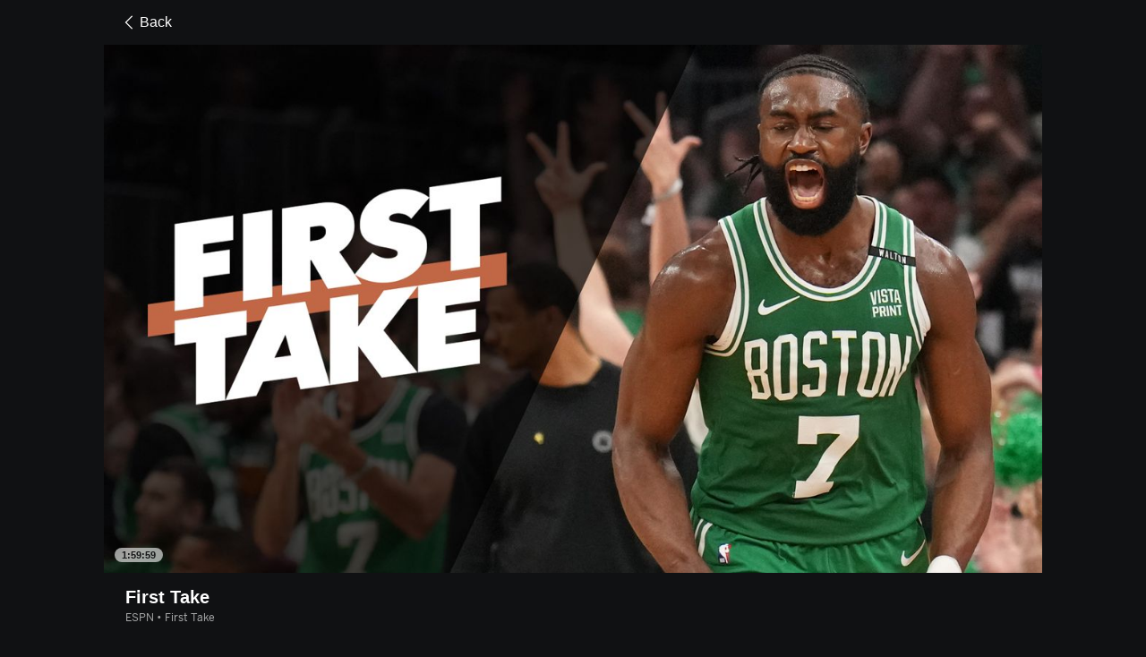

--- FILE ---
content_type: text/html; charset=utf-8
request_url: https://www.google.com/recaptcha/enterprise/anchor?ar=1&k=6LciB_gZAAAAAA_mwJ4G0XZ0BXWvLTt67V7YizXx&co=aHR0cHM6Ly9jZG4ucmVnaXN0ZXJkaXNuZXkuZ28uY29tOjQ0Mw..&hl=en&v=PoyoqOPhxBO7pBk68S4YbpHZ&size=invisible&anchor-ms=20000&execute-ms=30000&cb=pxjxru1m0e4n
body_size: 48810
content:
<!DOCTYPE HTML><html dir="ltr" lang="en"><head><meta http-equiv="Content-Type" content="text/html; charset=UTF-8">
<meta http-equiv="X-UA-Compatible" content="IE=edge">
<title>reCAPTCHA</title>
<style type="text/css">
/* cyrillic-ext */
@font-face {
  font-family: 'Roboto';
  font-style: normal;
  font-weight: 400;
  font-stretch: 100%;
  src: url(//fonts.gstatic.com/s/roboto/v48/KFO7CnqEu92Fr1ME7kSn66aGLdTylUAMa3GUBHMdazTgWw.woff2) format('woff2');
  unicode-range: U+0460-052F, U+1C80-1C8A, U+20B4, U+2DE0-2DFF, U+A640-A69F, U+FE2E-FE2F;
}
/* cyrillic */
@font-face {
  font-family: 'Roboto';
  font-style: normal;
  font-weight: 400;
  font-stretch: 100%;
  src: url(//fonts.gstatic.com/s/roboto/v48/KFO7CnqEu92Fr1ME7kSn66aGLdTylUAMa3iUBHMdazTgWw.woff2) format('woff2');
  unicode-range: U+0301, U+0400-045F, U+0490-0491, U+04B0-04B1, U+2116;
}
/* greek-ext */
@font-face {
  font-family: 'Roboto';
  font-style: normal;
  font-weight: 400;
  font-stretch: 100%;
  src: url(//fonts.gstatic.com/s/roboto/v48/KFO7CnqEu92Fr1ME7kSn66aGLdTylUAMa3CUBHMdazTgWw.woff2) format('woff2');
  unicode-range: U+1F00-1FFF;
}
/* greek */
@font-face {
  font-family: 'Roboto';
  font-style: normal;
  font-weight: 400;
  font-stretch: 100%;
  src: url(//fonts.gstatic.com/s/roboto/v48/KFO7CnqEu92Fr1ME7kSn66aGLdTylUAMa3-UBHMdazTgWw.woff2) format('woff2');
  unicode-range: U+0370-0377, U+037A-037F, U+0384-038A, U+038C, U+038E-03A1, U+03A3-03FF;
}
/* math */
@font-face {
  font-family: 'Roboto';
  font-style: normal;
  font-weight: 400;
  font-stretch: 100%;
  src: url(//fonts.gstatic.com/s/roboto/v48/KFO7CnqEu92Fr1ME7kSn66aGLdTylUAMawCUBHMdazTgWw.woff2) format('woff2');
  unicode-range: U+0302-0303, U+0305, U+0307-0308, U+0310, U+0312, U+0315, U+031A, U+0326-0327, U+032C, U+032F-0330, U+0332-0333, U+0338, U+033A, U+0346, U+034D, U+0391-03A1, U+03A3-03A9, U+03B1-03C9, U+03D1, U+03D5-03D6, U+03F0-03F1, U+03F4-03F5, U+2016-2017, U+2034-2038, U+203C, U+2040, U+2043, U+2047, U+2050, U+2057, U+205F, U+2070-2071, U+2074-208E, U+2090-209C, U+20D0-20DC, U+20E1, U+20E5-20EF, U+2100-2112, U+2114-2115, U+2117-2121, U+2123-214F, U+2190, U+2192, U+2194-21AE, U+21B0-21E5, U+21F1-21F2, U+21F4-2211, U+2213-2214, U+2216-22FF, U+2308-230B, U+2310, U+2319, U+231C-2321, U+2336-237A, U+237C, U+2395, U+239B-23B7, U+23D0, U+23DC-23E1, U+2474-2475, U+25AF, U+25B3, U+25B7, U+25BD, U+25C1, U+25CA, U+25CC, U+25FB, U+266D-266F, U+27C0-27FF, U+2900-2AFF, U+2B0E-2B11, U+2B30-2B4C, U+2BFE, U+3030, U+FF5B, U+FF5D, U+1D400-1D7FF, U+1EE00-1EEFF;
}
/* symbols */
@font-face {
  font-family: 'Roboto';
  font-style: normal;
  font-weight: 400;
  font-stretch: 100%;
  src: url(//fonts.gstatic.com/s/roboto/v48/KFO7CnqEu92Fr1ME7kSn66aGLdTylUAMaxKUBHMdazTgWw.woff2) format('woff2');
  unicode-range: U+0001-000C, U+000E-001F, U+007F-009F, U+20DD-20E0, U+20E2-20E4, U+2150-218F, U+2190, U+2192, U+2194-2199, U+21AF, U+21E6-21F0, U+21F3, U+2218-2219, U+2299, U+22C4-22C6, U+2300-243F, U+2440-244A, U+2460-24FF, U+25A0-27BF, U+2800-28FF, U+2921-2922, U+2981, U+29BF, U+29EB, U+2B00-2BFF, U+4DC0-4DFF, U+FFF9-FFFB, U+10140-1018E, U+10190-1019C, U+101A0, U+101D0-101FD, U+102E0-102FB, U+10E60-10E7E, U+1D2C0-1D2D3, U+1D2E0-1D37F, U+1F000-1F0FF, U+1F100-1F1AD, U+1F1E6-1F1FF, U+1F30D-1F30F, U+1F315, U+1F31C, U+1F31E, U+1F320-1F32C, U+1F336, U+1F378, U+1F37D, U+1F382, U+1F393-1F39F, U+1F3A7-1F3A8, U+1F3AC-1F3AF, U+1F3C2, U+1F3C4-1F3C6, U+1F3CA-1F3CE, U+1F3D4-1F3E0, U+1F3ED, U+1F3F1-1F3F3, U+1F3F5-1F3F7, U+1F408, U+1F415, U+1F41F, U+1F426, U+1F43F, U+1F441-1F442, U+1F444, U+1F446-1F449, U+1F44C-1F44E, U+1F453, U+1F46A, U+1F47D, U+1F4A3, U+1F4B0, U+1F4B3, U+1F4B9, U+1F4BB, U+1F4BF, U+1F4C8-1F4CB, U+1F4D6, U+1F4DA, U+1F4DF, U+1F4E3-1F4E6, U+1F4EA-1F4ED, U+1F4F7, U+1F4F9-1F4FB, U+1F4FD-1F4FE, U+1F503, U+1F507-1F50B, U+1F50D, U+1F512-1F513, U+1F53E-1F54A, U+1F54F-1F5FA, U+1F610, U+1F650-1F67F, U+1F687, U+1F68D, U+1F691, U+1F694, U+1F698, U+1F6AD, U+1F6B2, U+1F6B9-1F6BA, U+1F6BC, U+1F6C6-1F6CF, U+1F6D3-1F6D7, U+1F6E0-1F6EA, U+1F6F0-1F6F3, U+1F6F7-1F6FC, U+1F700-1F7FF, U+1F800-1F80B, U+1F810-1F847, U+1F850-1F859, U+1F860-1F887, U+1F890-1F8AD, U+1F8B0-1F8BB, U+1F8C0-1F8C1, U+1F900-1F90B, U+1F93B, U+1F946, U+1F984, U+1F996, U+1F9E9, U+1FA00-1FA6F, U+1FA70-1FA7C, U+1FA80-1FA89, U+1FA8F-1FAC6, U+1FACE-1FADC, U+1FADF-1FAE9, U+1FAF0-1FAF8, U+1FB00-1FBFF;
}
/* vietnamese */
@font-face {
  font-family: 'Roboto';
  font-style: normal;
  font-weight: 400;
  font-stretch: 100%;
  src: url(//fonts.gstatic.com/s/roboto/v48/KFO7CnqEu92Fr1ME7kSn66aGLdTylUAMa3OUBHMdazTgWw.woff2) format('woff2');
  unicode-range: U+0102-0103, U+0110-0111, U+0128-0129, U+0168-0169, U+01A0-01A1, U+01AF-01B0, U+0300-0301, U+0303-0304, U+0308-0309, U+0323, U+0329, U+1EA0-1EF9, U+20AB;
}
/* latin-ext */
@font-face {
  font-family: 'Roboto';
  font-style: normal;
  font-weight: 400;
  font-stretch: 100%;
  src: url(//fonts.gstatic.com/s/roboto/v48/KFO7CnqEu92Fr1ME7kSn66aGLdTylUAMa3KUBHMdazTgWw.woff2) format('woff2');
  unicode-range: U+0100-02BA, U+02BD-02C5, U+02C7-02CC, U+02CE-02D7, U+02DD-02FF, U+0304, U+0308, U+0329, U+1D00-1DBF, U+1E00-1E9F, U+1EF2-1EFF, U+2020, U+20A0-20AB, U+20AD-20C0, U+2113, U+2C60-2C7F, U+A720-A7FF;
}
/* latin */
@font-face {
  font-family: 'Roboto';
  font-style: normal;
  font-weight: 400;
  font-stretch: 100%;
  src: url(//fonts.gstatic.com/s/roboto/v48/KFO7CnqEu92Fr1ME7kSn66aGLdTylUAMa3yUBHMdazQ.woff2) format('woff2');
  unicode-range: U+0000-00FF, U+0131, U+0152-0153, U+02BB-02BC, U+02C6, U+02DA, U+02DC, U+0304, U+0308, U+0329, U+2000-206F, U+20AC, U+2122, U+2191, U+2193, U+2212, U+2215, U+FEFF, U+FFFD;
}
/* cyrillic-ext */
@font-face {
  font-family: 'Roboto';
  font-style: normal;
  font-weight: 500;
  font-stretch: 100%;
  src: url(//fonts.gstatic.com/s/roboto/v48/KFO7CnqEu92Fr1ME7kSn66aGLdTylUAMa3GUBHMdazTgWw.woff2) format('woff2');
  unicode-range: U+0460-052F, U+1C80-1C8A, U+20B4, U+2DE0-2DFF, U+A640-A69F, U+FE2E-FE2F;
}
/* cyrillic */
@font-face {
  font-family: 'Roboto';
  font-style: normal;
  font-weight: 500;
  font-stretch: 100%;
  src: url(//fonts.gstatic.com/s/roboto/v48/KFO7CnqEu92Fr1ME7kSn66aGLdTylUAMa3iUBHMdazTgWw.woff2) format('woff2');
  unicode-range: U+0301, U+0400-045F, U+0490-0491, U+04B0-04B1, U+2116;
}
/* greek-ext */
@font-face {
  font-family: 'Roboto';
  font-style: normal;
  font-weight: 500;
  font-stretch: 100%;
  src: url(//fonts.gstatic.com/s/roboto/v48/KFO7CnqEu92Fr1ME7kSn66aGLdTylUAMa3CUBHMdazTgWw.woff2) format('woff2');
  unicode-range: U+1F00-1FFF;
}
/* greek */
@font-face {
  font-family: 'Roboto';
  font-style: normal;
  font-weight: 500;
  font-stretch: 100%;
  src: url(//fonts.gstatic.com/s/roboto/v48/KFO7CnqEu92Fr1ME7kSn66aGLdTylUAMa3-UBHMdazTgWw.woff2) format('woff2');
  unicode-range: U+0370-0377, U+037A-037F, U+0384-038A, U+038C, U+038E-03A1, U+03A3-03FF;
}
/* math */
@font-face {
  font-family: 'Roboto';
  font-style: normal;
  font-weight: 500;
  font-stretch: 100%;
  src: url(//fonts.gstatic.com/s/roboto/v48/KFO7CnqEu92Fr1ME7kSn66aGLdTylUAMawCUBHMdazTgWw.woff2) format('woff2');
  unicode-range: U+0302-0303, U+0305, U+0307-0308, U+0310, U+0312, U+0315, U+031A, U+0326-0327, U+032C, U+032F-0330, U+0332-0333, U+0338, U+033A, U+0346, U+034D, U+0391-03A1, U+03A3-03A9, U+03B1-03C9, U+03D1, U+03D5-03D6, U+03F0-03F1, U+03F4-03F5, U+2016-2017, U+2034-2038, U+203C, U+2040, U+2043, U+2047, U+2050, U+2057, U+205F, U+2070-2071, U+2074-208E, U+2090-209C, U+20D0-20DC, U+20E1, U+20E5-20EF, U+2100-2112, U+2114-2115, U+2117-2121, U+2123-214F, U+2190, U+2192, U+2194-21AE, U+21B0-21E5, U+21F1-21F2, U+21F4-2211, U+2213-2214, U+2216-22FF, U+2308-230B, U+2310, U+2319, U+231C-2321, U+2336-237A, U+237C, U+2395, U+239B-23B7, U+23D0, U+23DC-23E1, U+2474-2475, U+25AF, U+25B3, U+25B7, U+25BD, U+25C1, U+25CA, U+25CC, U+25FB, U+266D-266F, U+27C0-27FF, U+2900-2AFF, U+2B0E-2B11, U+2B30-2B4C, U+2BFE, U+3030, U+FF5B, U+FF5D, U+1D400-1D7FF, U+1EE00-1EEFF;
}
/* symbols */
@font-face {
  font-family: 'Roboto';
  font-style: normal;
  font-weight: 500;
  font-stretch: 100%;
  src: url(//fonts.gstatic.com/s/roboto/v48/KFO7CnqEu92Fr1ME7kSn66aGLdTylUAMaxKUBHMdazTgWw.woff2) format('woff2');
  unicode-range: U+0001-000C, U+000E-001F, U+007F-009F, U+20DD-20E0, U+20E2-20E4, U+2150-218F, U+2190, U+2192, U+2194-2199, U+21AF, U+21E6-21F0, U+21F3, U+2218-2219, U+2299, U+22C4-22C6, U+2300-243F, U+2440-244A, U+2460-24FF, U+25A0-27BF, U+2800-28FF, U+2921-2922, U+2981, U+29BF, U+29EB, U+2B00-2BFF, U+4DC0-4DFF, U+FFF9-FFFB, U+10140-1018E, U+10190-1019C, U+101A0, U+101D0-101FD, U+102E0-102FB, U+10E60-10E7E, U+1D2C0-1D2D3, U+1D2E0-1D37F, U+1F000-1F0FF, U+1F100-1F1AD, U+1F1E6-1F1FF, U+1F30D-1F30F, U+1F315, U+1F31C, U+1F31E, U+1F320-1F32C, U+1F336, U+1F378, U+1F37D, U+1F382, U+1F393-1F39F, U+1F3A7-1F3A8, U+1F3AC-1F3AF, U+1F3C2, U+1F3C4-1F3C6, U+1F3CA-1F3CE, U+1F3D4-1F3E0, U+1F3ED, U+1F3F1-1F3F3, U+1F3F5-1F3F7, U+1F408, U+1F415, U+1F41F, U+1F426, U+1F43F, U+1F441-1F442, U+1F444, U+1F446-1F449, U+1F44C-1F44E, U+1F453, U+1F46A, U+1F47D, U+1F4A3, U+1F4B0, U+1F4B3, U+1F4B9, U+1F4BB, U+1F4BF, U+1F4C8-1F4CB, U+1F4D6, U+1F4DA, U+1F4DF, U+1F4E3-1F4E6, U+1F4EA-1F4ED, U+1F4F7, U+1F4F9-1F4FB, U+1F4FD-1F4FE, U+1F503, U+1F507-1F50B, U+1F50D, U+1F512-1F513, U+1F53E-1F54A, U+1F54F-1F5FA, U+1F610, U+1F650-1F67F, U+1F687, U+1F68D, U+1F691, U+1F694, U+1F698, U+1F6AD, U+1F6B2, U+1F6B9-1F6BA, U+1F6BC, U+1F6C6-1F6CF, U+1F6D3-1F6D7, U+1F6E0-1F6EA, U+1F6F0-1F6F3, U+1F6F7-1F6FC, U+1F700-1F7FF, U+1F800-1F80B, U+1F810-1F847, U+1F850-1F859, U+1F860-1F887, U+1F890-1F8AD, U+1F8B0-1F8BB, U+1F8C0-1F8C1, U+1F900-1F90B, U+1F93B, U+1F946, U+1F984, U+1F996, U+1F9E9, U+1FA00-1FA6F, U+1FA70-1FA7C, U+1FA80-1FA89, U+1FA8F-1FAC6, U+1FACE-1FADC, U+1FADF-1FAE9, U+1FAF0-1FAF8, U+1FB00-1FBFF;
}
/* vietnamese */
@font-face {
  font-family: 'Roboto';
  font-style: normal;
  font-weight: 500;
  font-stretch: 100%;
  src: url(//fonts.gstatic.com/s/roboto/v48/KFO7CnqEu92Fr1ME7kSn66aGLdTylUAMa3OUBHMdazTgWw.woff2) format('woff2');
  unicode-range: U+0102-0103, U+0110-0111, U+0128-0129, U+0168-0169, U+01A0-01A1, U+01AF-01B0, U+0300-0301, U+0303-0304, U+0308-0309, U+0323, U+0329, U+1EA0-1EF9, U+20AB;
}
/* latin-ext */
@font-face {
  font-family: 'Roboto';
  font-style: normal;
  font-weight: 500;
  font-stretch: 100%;
  src: url(//fonts.gstatic.com/s/roboto/v48/KFO7CnqEu92Fr1ME7kSn66aGLdTylUAMa3KUBHMdazTgWw.woff2) format('woff2');
  unicode-range: U+0100-02BA, U+02BD-02C5, U+02C7-02CC, U+02CE-02D7, U+02DD-02FF, U+0304, U+0308, U+0329, U+1D00-1DBF, U+1E00-1E9F, U+1EF2-1EFF, U+2020, U+20A0-20AB, U+20AD-20C0, U+2113, U+2C60-2C7F, U+A720-A7FF;
}
/* latin */
@font-face {
  font-family: 'Roboto';
  font-style: normal;
  font-weight: 500;
  font-stretch: 100%;
  src: url(//fonts.gstatic.com/s/roboto/v48/KFO7CnqEu92Fr1ME7kSn66aGLdTylUAMa3yUBHMdazQ.woff2) format('woff2');
  unicode-range: U+0000-00FF, U+0131, U+0152-0153, U+02BB-02BC, U+02C6, U+02DA, U+02DC, U+0304, U+0308, U+0329, U+2000-206F, U+20AC, U+2122, U+2191, U+2193, U+2212, U+2215, U+FEFF, U+FFFD;
}
/* cyrillic-ext */
@font-face {
  font-family: 'Roboto';
  font-style: normal;
  font-weight: 900;
  font-stretch: 100%;
  src: url(//fonts.gstatic.com/s/roboto/v48/KFO7CnqEu92Fr1ME7kSn66aGLdTylUAMa3GUBHMdazTgWw.woff2) format('woff2');
  unicode-range: U+0460-052F, U+1C80-1C8A, U+20B4, U+2DE0-2DFF, U+A640-A69F, U+FE2E-FE2F;
}
/* cyrillic */
@font-face {
  font-family: 'Roboto';
  font-style: normal;
  font-weight: 900;
  font-stretch: 100%;
  src: url(//fonts.gstatic.com/s/roboto/v48/KFO7CnqEu92Fr1ME7kSn66aGLdTylUAMa3iUBHMdazTgWw.woff2) format('woff2');
  unicode-range: U+0301, U+0400-045F, U+0490-0491, U+04B0-04B1, U+2116;
}
/* greek-ext */
@font-face {
  font-family: 'Roboto';
  font-style: normal;
  font-weight: 900;
  font-stretch: 100%;
  src: url(//fonts.gstatic.com/s/roboto/v48/KFO7CnqEu92Fr1ME7kSn66aGLdTylUAMa3CUBHMdazTgWw.woff2) format('woff2');
  unicode-range: U+1F00-1FFF;
}
/* greek */
@font-face {
  font-family: 'Roboto';
  font-style: normal;
  font-weight: 900;
  font-stretch: 100%;
  src: url(//fonts.gstatic.com/s/roboto/v48/KFO7CnqEu92Fr1ME7kSn66aGLdTylUAMa3-UBHMdazTgWw.woff2) format('woff2');
  unicode-range: U+0370-0377, U+037A-037F, U+0384-038A, U+038C, U+038E-03A1, U+03A3-03FF;
}
/* math */
@font-face {
  font-family: 'Roboto';
  font-style: normal;
  font-weight: 900;
  font-stretch: 100%;
  src: url(//fonts.gstatic.com/s/roboto/v48/KFO7CnqEu92Fr1ME7kSn66aGLdTylUAMawCUBHMdazTgWw.woff2) format('woff2');
  unicode-range: U+0302-0303, U+0305, U+0307-0308, U+0310, U+0312, U+0315, U+031A, U+0326-0327, U+032C, U+032F-0330, U+0332-0333, U+0338, U+033A, U+0346, U+034D, U+0391-03A1, U+03A3-03A9, U+03B1-03C9, U+03D1, U+03D5-03D6, U+03F0-03F1, U+03F4-03F5, U+2016-2017, U+2034-2038, U+203C, U+2040, U+2043, U+2047, U+2050, U+2057, U+205F, U+2070-2071, U+2074-208E, U+2090-209C, U+20D0-20DC, U+20E1, U+20E5-20EF, U+2100-2112, U+2114-2115, U+2117-2121, U+2123-214F, U+2190, U+2192, U+2194-21AE, U+21B0-21E5, U+21F1-21F2, U+21F4-2211, U+2213-2214, U+2216-22FF, U+2308-230B, U+2310, U+2319, U+231C-2321, U+2336-237A, U+237C, U+2395, U+239B-23B7, U+23D0, U+23DC-23E1, U+2474-2475, U+25AF, U+25B3, U+25B7, U+25BD, U+25C1, U+25CA, U+25CC, U+25FB, U+266D-266F, U+27C0-27FF, U+2900-2AFF, U+2B0E-2B11, U+2B30-2B4C, U+2BFE, U+3030, U+FF5B, U+FF5D, U+1D400-1D7FF, U+1EE00-1EEFF;
}
/* symbols */
@font-face {
  font-family: 'Roboto';
  font-style: normal;
  font-weight: 900;
  font-stretch: 100%;
  src: url(//fonts.gstatic.com/s/roboto/v48/KFO7CnqEu92Fr1ME7kSn66aGLdTylUAMaxKUBHMdazTgWw.woff2) format('woff2');
  unicode-range: U+0001-000C, U+000E-001F, U+007F-009F, U+20DD-20E0, U+20E2-20E4, U+2150-218F, U+2190, U+2192, U+2194-2199, U+21AF, U+21E6-21F0, U+21F3, U+2218-2219, U+2299, U+22C4-22C6, U+2300-243F, U+2440-244A, U+2460-24FF, U+25A0-27BF, U+2800-28FF, U+2921-2922, U+2981, U+29BF, U+29EB, U+2B00-2BFF, U+4DC0-4DFF, U+FFF9-FFFB, U+10140-1018E, U+10190-1019C, U+101A0, U+101D0-101FD, U+102E0-102FB, U+10E60-10E7E, U+1D2C0-1D2D3, U+1D2E0-1D37F, U+1F000-1F0FF, U+1F100-1F1AD, U+1F1E6-1F1FF, U+1F30D-1F30F, U+1F315, U+1F31C, U+1F31E, U+1F320-1F32C, U+1F336, U+1F378, U+1F37D, U+1F382, U+1F393-1F39F, U+1F3A7-1F3A8, U+1F3AC-1F3AF, U+1F3C2, U+1F3C4-1F3C6, U+1F3CA-1F3CE, U+1F3D4-1F3E0, U+1F3ED, U+1F3F1-1F3F3, U+1F3F5-1F3F7, U+1F408, U+1F415, U+1F41F, U+1F426, U+1F43F, U+1F441-1F442, U+1F444, U+1F446-1F449, U+1F44C-1F44E, U+1F453, U+1F46A, U+1F47D, U+1F4A3, U+1F4B0, U+1F4B3, U+1F4B9, U+1F4BB, U+1F4BF, U+1F4C8-1F4CB, U+1F4D6, U+1F4DA, U+1F4DF, U+1F4E3-1F4E6, U+1F4EA-1F4ED, U+1F4F7, U+1F4F9-1F4FB, U+1F4FD-1F4FE, U+1F503, U+1F507-1F50B, U+1F50D, U+1F512-1F513, U+1F53E-1F54A, U+1F54F-1F5FA, U+1F610, U+1F650-1F67F, U+1F687, U+1F68D, U+1F691, U+1F694, U+1F698, U+1F6AD, U+1F6B2, U+1F6B9-1F6BA, U+1F6BC, U+1F6C6-1F6CF, U+1F6D3-1F6D7, U+1F6E0-1F6EA, U+1F6F0-1F6F3, U+1F6F7-1F6FC, U+1F700-1F7FF, U+1F800-1F80B, U+1F810-1F847, U+1F850-1F859, U+1F860-1F887, U+1F890-1F8AD, U+1F8B0-1F8BB, U+1F8C0-1F8C1, U+1F900-1F90B, U+1F93B, U+1F946, U+1F984, U+1F996, U+1F9E9, U+1FA00-1FA6F, U+1FA70-1FA7C, U+1FA80-1FA89, U+1FA8F-1FAC6, U+1FACE-1FADC, U+1FADF-1FAE9, U+1FAF0-1FAF8, U+1FB00-1FBFF;
}
/* vietnamese */
@font-face {
  font-family: 'Roboto';
  font-style: normal;
  font-weight: 900;
  font-stretch: 100%;
  src: url(//fonts.gstatic.com/s/roboto/v48/KFO7CnqEu92Fr1ME7kSn66aGLdTylUAMa3OUBHMdazTgWw.woff2) format('woff2');
  unicode-range: U+0102-0103, U+0110-0111, U+0128-0129, U+0168-0169, U+01A0-01A1, U+01AF-01B0, U+0300-0301, U+0303-0304, U+0308-0309, U+0323, U+0329, U+1EA0-1EF9, U+20AB;
}
/* latin-ext */
@font-face {
  font-family: 'Roboto';
  font-style: normal;
  font-weight: 900;
  font-stretch: 100%;
  src: url(//fonts.gstatic.com/s/roboto/v48/KFO7CnqEu92Fr1ME7kSn66aGLdTylUAMa3KUBHMdazTgWw.woff2) format('woff2');
  unicode-range: U+0100-02BA, U+02BD-02C5, U+02C7-02CC, U+02CE-02D7, U+02DD-02FF, U+0304, U+0308, U+0329, U+1D00-1DBF, U+1E00-1E9F, U+1EF2-1EFF, U+2020, U+20A0-20AB, U+20AD-20C0, U+2113, U+2C60-2C7F, U+A720-A7FF;
}
/* latin */
@font-face {
  font-family: 'Roboto';
  font-style: normal;
  font-weight: 900;
  font-stretch: 100%;
  src: url(//fonts.gstatic.com/s/roboto/v48/KFO7CnqEu92Fr1ME7kSn66aGLdTylUAMa3yUBHMdazQ.woff2) format('woff2');
  unicode-range: U+0000-00FF, U+0131, U+0152-0153, U+02BB-02BC, U+02C6, U+02DA, U+02DC, U+0304, U+0308, U+0329, U+2000-206F, U+20AC, U+2122, U+2191, U+2193, U+2212, U+2215, U+FEFF, U+FFFD;
}

</style>
<link rel="stylesheet" type="text/css" href="https://www.gstatic.com/recaptcha/releases/PoyoqOPhxBO7pBk68S4YbpHZ/styles__ltr.css">
<script nonce="x-VO1yJVG2YraNU7sbq2hg" type="text/javascript">window['__recaptcha_api'] = 'https://www.google.com/recaptcha/enterprise/';</script>
<script type="text/javascript" src="https://www.gstatic.com/recaptcha/releases/PoyoqOPhxBO7pBk68S4YbpHZ/recaptcha__en.js" nonce="x-VO1yJVG2YraNU7sbq2hg">
      
    </script></head>
<body><div id="rc-anchor-alert" class="rc-anchor-alert"></div>
<input type="hidden" id="recaptcha-token" value="[base64]">
<script type="text/javascript" nonce="x-VO1yJVG2YraNU7sbq2hg">
      recaptcha.anchor.Main.init("[\x22ainput\x22,[\x22bgdata\x22,\x22\x22,\[base64]/[base64]/[base64]/[base64]/[base64]/[base64]/KGcoTywyNTMsTy5PKSxVRyhPLEMpKTpnKE8sMjUzLEMpLE8pKSxsKSksTykpfSxieT1mdW5jdGlvbihDLE8sdSxsKXtmb3IobD0odT1SKEMpLDApO08+MDtPLS0pbD1sPDw4fFooQyk7ZyhDLHUsbCl9LFVHPWZ1bmN0aW9uKEMsTyl7Qy5pLmxlbmd0aD4xMDQ/[base64]/[base64]/[base64]/[base64]/[base64]/[base64]/[base64]\\u003d\x22,\[base64]\x22,\x22d8ObwqA4w69Zw73CscOrw7zCg3BjRxvDp8OsdFlCX8KFw7c1Mn/CisOPwobCrAVFw48yfUkgwqYew7LCgsKOwq8Owq/CkcO3wrxKwqQiw6JJLV/DpDBjIBFkw6Y/VHxwHMK7wpvDqhB5VmUnwqLDi8KrNw8LJEYJwrzDn8Kdw6bCk8OwwrAGw5/Dj8OZwptZQsKYw5HDnsKLwrbCgGp9w5jClMK5b8O/M8KVw7DDpcORTcODbDw2bArDoSYvw7IqwqHDk03DqAbCt8OKw5TDrhfDscOcTgXDqhtkwq4/O8OzHkTDqHzCgGtHPsOcFDbClRFww4DCqRcKw5HCnyXDoVtnwpJBfjkdwoEUwpVQWCDDjUV5dcOWw7sVwr/DhcK+HMOyQcK1w5rDmsO1XHBmw6vDjcK0w4Ngw4rCs3PCp8Omw4lKwqNGw4/DosOrw4kmQi/[base64]/CisOTdT7Crw0VFcKDBGjCp8O5w6YuMcKfw4xYE8KPJsKYw6jDtMK2wq7CssOxw6NscMKIwowWNSQAwrDCtMOXAAJdeihTwpUPwrFsYcKGR8KSw49zKcKwwrM9w4VrwpbCskEsw6Vow44/IXouwrzCsERxcMOhw7Jlw74Lw7VZU8OHw5jDlcKFw4A8W8OBM0PDhRPDs8ORwr7Dkk/CqG/DmcKTw6TCsCvDui/DuT/DssKLwo3ChcOdAsKvw7k/[base64]/Cg8KLTSABXUA1eHzCkml3G33Dt8KBERJkScOpbMKAw4bDuXLDqsOGw4MIw5vDgRDCmsK8FVjCu8O2c8KhOSrDrE7DoWNZw7d2w55TwrnChGXDk8KjR3nCuMKtJ3vDlx/DpRIPw7jDui0Gwp0hwrLCl2k5wpsfc8O3D8KowrLDqw00w4vCtMKUVcOQwqdfw4YzwrrCogAjBEPCkn3CrcKbwrbCuWrDnEIAdy4OOsKXwoJBwqnDnsKxwpDDkW7CuSEMwqYCJsKKwo3Dt8Kfw7bCsDcfwrRiHcKIwoHCosOhU1AYwo0Rc8OxWcKNw4QQUwjDrl4/w57Cv8K9UEYlW23CvcK+K8O3wprDkcKAHcKyw68SGcOSKx7DhVLDrsKLYsOow4HCqsKnwpNzYiQNw7pgQjDDicO+w4JrJXfDuRfCvMO/wrhlQBU0w4bCohh+woA7BCjDgcOFw7XClW1Lw4ZGwp7CpBXDigNnw7TDnjLDgMKrw7cZScOtwprDhX/DkT/Dg8KhwpgAUEIBw70SwqgfW8OuHsKTwpjCtwrCk0vDmMKPVgo3ccKzwozCj8OgwqPDvcKBeRA8GV3Dg3bDpMOnRW4OfsK3dsOXw5nCgMO+EsKCw44rTcKVw6djNcOHwr3Dp1p/w7fDmsKYVMOZw5EQwopmw7nDi8OIb8K9wotCw5/[base64]/ChEkhW2DCvFjCksKrLcOIA8KTwrjCp8OUwqdaGcOqwqd/[base64]/wp/DmRdoYCAvS8OswoA3wqnDocKfWMONwq7CocKVwoTCmsOgAx8NCMK5CcK6XiYKJlDChBV6wqUZb2zDlcKHPcOKXcKUw6Y7wr7CujVmw57ClcKNecOrMBjDl8Kkwr8mTgvClcOxH2JhwqEHdsOewqUuw4/CnyXChyHCrCLDqsOHF8Kowr3DrQbDkMKuwrPDk090NsKaFcK8w4fDnBfDmsKpe8KHw7nCkcKnBHlwwpzDjl/[base64]/CsKXwrNnBcO4BsOhI8KLwrIJw5TCmzzCmsOvLGQ8OSvDrlnCjQ53w65cEsO0XkBHcsOUwpXChWIawo5IwrrCgi9/w7zDr0JFeAHCvsOdwoAcd8OEw5rCo8OiwppQE3nDg004A3ovPcOcFjB9cx7DscKdbhkrQlZGwobCgcOXw57Du8K4YmY+GMKiwqojwqAjw4/Ds8KiGUvCphlsQsKeexzDicObAhjDkMKOfMKNw7gPwprDlBXCgUnCowHDkXTCjUzCocKqLE5Rw4Vaw5dbKcK+d8ORMXhcZ0/CoxTCkjLDkkXCv3DCjMKVwo90wqbCrsKpCQzDpTPCtsKvIynCtWnDt8K2wqoXPcK3JWc0w7PCjkfDlzLDhcKEQ8Ojwo/DnTQCEHXCpXDDp2TCsnEFRDzDhsOwwrtPwpfDh8KXOUzDo2BUaU/DqsOWw4HDrhfDosKGBg3DlsOkOlJ3w4xCw5rDt8Kqb2HChMK0MxUPAsK/[base64]/[base64]/[base64]/Dn8KEWSoBwqYDX8Kaw6vCh1PDsMKWUyTCk8KXw5jDjsO3w50YwrDDnsOBF0Arw4fCmUDCgwLDpk0SVhw3VwU4woLCvsOzwqg8w4HCgcKbNHXDjcKfGxXCmHbDqA3Dpyx8w6s0w4rCmA9vw4jChw5XN3jCiQQzaW/[base64]/w5PDsC0yw7ZeBMOaw6gLwp3Dlj5+X8OzwqPDmMO+AcOFaRcwV1gbbQTDgMO5TMOVIMOow6c/ZMOGP8OZX8KgKMKLwrTCnwzDvBVqGSfCqMKEDzvDisOxw4DDmMObRXXDk8O3dSVfW1TDqGl3wrPCrcKCQMO2d8KNw6vDiirCoG4Gw6/DicK5fwTDrlp5UwTDjBk+URBZWn3CqGlewrg9woAbWzFZwrFOP8K2ZcKoJcOaw7XCicKowqLCuEbCuChxw5l6w545CgvCtFzDvE0FVMOGw7stUkPCt8KOVMOtHsOSYcKKGMORw7/DrVbCvk3DhGdGCcKKRcKaEsOmw4QpBzNywqlZYyZkecOTXAooKMKNXkE6w7HChxgfNApvM8OywoMvfnLCpsOIE8OawrLDq00GcsKRwow4a8ObKzdOwpZiSzbChcO8bsOhwr7DrnvDrlcNw753YMKbwpnCqUFZVcOswqJIM8KXwotcw6/DjcKLKSvDksK5fF/CsR8Xw4xuVsK1c8KmScKBwqocw6rCnx5Gw70qw48qw5gJwqJTeMK3Ol8KwpBjwr8JEQPCpMOSw53CpyMNwrVKU8O2w7XCusK1eh0sw7LDrmrCvyzDoMKDNQM4wq3ChkYlw4nCjS5+WlfDm8OhwqETwr3Ch8Oxwp02w5MRAMOXwoTDjk/[base64]/asONwrvDiSHCmcO5wonDqMO3JmgBLB7Dt2jDpGwjCMKKFC/DjsKqwqFKB1pewonCqMOzYDTCvCEAwq/Csk9ASsK6KMOfwpESw5VnViBJwqzCoBfDmcKQBkVXZyU8fWfClMOgCCDDixTDmlwsZMKtwonDmsO3Wzh4wrhMw7zChWdiZ37CrkodwoVDw658ZmJiasOowqnDusKkwp19wqfDs8KMMn7CpsOJwpYbwrjCmSvDmsKcHDTDgMOsw59NwqUvwrbDrcOtw50XwrXDrR/[base64]/CkcO5K8KYccKtYMOGwofCiVAWwqk8woPDoXzCtsK5FsKswrzDqsO7w5AqwrhYw4gXbDDCoMKaNMKCVcOrZ3/Du3XDjcK9w6DDt1RAwolzw5XCtsOIwol1wqrCp8K8esO2V8KlNMOYayjCgQB/wpDCqTxXeirCuMOwaWJTYcKfLsKtw41WTW/Ds8KdJcOBdBrDj0TCqcK+w53Cvn5JwrU+wp9Nw5fDqDHChMOGGAESwqwdwqrDtMKZwrDCrMO9wrB1wrXClsKAw4PDhsKZwrTDvEDCkn1JBzU9wq3DhsOew70Fa0EcQxDDvy0cZ8KIw5ggwobDrcKIw7LDl8Odw4Idw5UjKcOgwpMyw4tHZ8OIwqjCnV/CucOSw4rCrMOjHcKXVMOzwrtBLMOnAcOOd1HDi8Kkw7fDgAzCqcK2wqsdwqXDp8K/w5/CtmhawojDhsOLOMOcQMOtBcO9G8Oyw4lmwpzCmMOow5rCocOMw7nDusO3ZcKNw5MkwpJeCMKTwq8BwqLDikAvXEhNw5BYwr9UKiFyZcOowprCj8Oyw6zCpXPDmEY/d8OAccKHE8OWw4nCicKAWzXCuTBdBS/CoMO0OcO1fFMZd8KsK0rDqsKDJ8Kywp/DscOcbsK7wrHDrDvDnXXCvQHCmsKOw4HDvMKhYHAOXChpRhDDh8OYw7vDtMOXwr/CrsKIHcKEDxExGl0Nw4gHRMOLNz/DtsKfwoR0w6zCm0QswqLCqsK1w4jCuyvDicOVw7LDrMOwwo9zwoh4LsKGwp7DjcKiYMOKHsOPwpjCtMOXEVXCmhLDt2LCvsOQw4cnB0dbAsOpwr8FJcKdwqrDuMO/YzHCp8OOU8OTwrzChsKzZMKbHDssXBjCicOGZ8KLWlhLw73ClyMVEMOEF09mwpHDicOOYWbCnMOjw5BaZMKIKMOMwqB1w5xZU8ODw4EOEgNnbhhQaV/CkMKoOsKDKkXCrsKsKMOfHE0CwpbDucOSGsOEWA7CqMOhw7QsHMK/w5VSw5guChAwF8OKHhvCqwLCpcKGIcOfO3TCpMO6wqs+wpsjwrTCqsOYw7nDty0Pw68JwoEaXsKVWsOuTTwrJcKOw6/Dnj1fVCXDhMOpcCohF8KbVQQGwrVWC13DnsKONMK0VyfDhFDCmVIREcOKwp8gfREKJXDDl8OLO0nCtcO4wrlBJ8KPwpDDn8O/TsKOR8KrwpXCtsK9wqrDmBpOw6PCj8KBfsOmBMKuZ8KJf0TCnzLCscKQTMOpQQg9woZJworCjXDColUpDsKaLEDCuA8HwoYIUGPDhSbDtl3DkHnCq8OZw7TDrsK0wqzCnizDu0vDpsO1wppLOsKZw705w5DCtkNQwr5/LQ3Dk13Dq8KiwqEQLGjCmCjDm8K6SEvDv14dLUECwoYHEMOHwrnCocOqUsK0NBJhSh8RwpZUw7jCkcOpAGhwUcKUwr4KwqtweW4jKVjDncK1SCE/dFfDgMOMw47Ds03CvcKvIR0YNyHCqcKmIz7Ck8Omw5fCjAbDqnJ0cMKywpcrw4nDojp4wq3DmwhoIcO4wot4w4BCw6FfMMKCKcKqGsOyQ8KcwoYAw7gDw6UNQ8OdFsOgFMOjw6vCucKIwofDnjBZwr7DsGoQJ8OeV8K+S8ORUcONJSlqfcOtw5fDlsObwr/[base64]/Dlk7DnV3DkFcvcsOQEcK8wrPCm8KOwo/Dn1jDpm3CvBPCvcKBw4teEBvDqi/CsQ7Cq8KNEMOAw5N+wpkPUsKdNkVvw5gccgVawrHCqsOCHcKQJB/DuUPChcOmwoLCqipswrfDsH7DsXklMBbDiXUMWxnCssOKKMOEwoA2w5MZw7MrbDBTIDXCksKMw4PCsH57w5jCsCfDlTnCu8Klw784MGkyeMK8w57DgsKHGcKxw6BFwrMKw49AJ8KgwqlDw7sdwqNtAsOPMBt0A8Kew6JowovDlcOwwoAiw4nDjAbDjB3CucOODCM/AsOgdsKNNEg0w5h1wpBdw7YKwq0JwqzCtnHDtsOeJsKLwo5Pw4XCpsOuKsKkw4jDqSNKYyXDnjrCoMKcBMKtH8OoPzdOw4scw5bDi1UBwozDuidpTMOmd3DCq8KzdcOANCcWEsOewoQJw7smwqDDvkPDnV5Ew7xnP0LCmMO/wovDiMKKwppobgYAwrplwrjDqsKLw4V/wqw4wq3CiUgiw6h/w51Ew5EHw41Owr3DmMKzGG7CpH59wqtMdxkewobCjMOSD8K5LmTDr8K2XsKSwpvDuMOfKMKQw6jCqMOzwqpIw7EJaMKKw4gtwq8vDUlEQVtcJcK/SW3DtMOid8OPT8K4w4QVw49TVRo1SsOOwovDswtUIMKaw5fChsOuwoXDpAocwrXCl0huwqwaw5dCw67DrMOow61wfMKqYEs5BkTCnzFGwpBDGGw3w4TCisKSwo3CpCYFwo/Dn8KVFDnDh8Kmw7XDvMK4wojCt3HDnMONWsOwG8KTwr/CgMKFw4zCucKFw6zCiMKawr9EOgEaw5DDhUfCsSJCVMKQWsKRwpjClcOaw6s/woDCu8KtwoQaQAETFSR0wpVPw4zDssOdZcOONR3ClMKzwrXDtcOpAsKidMOuGsKmesKBai3DtALDoSvDsErDmMOzJhHDhHrDjMK+wp5zwprCiih8wovCs8ORf8KuPW9JDQghw4llVsKFwrjDjHptFsKKwpBxwq4sDHTCiXZpTkgHNQ7CrEdpZRvDmynDhn9Cw5vDsDN/w5HClMK1UHVAwozCocK4woARw6hmwqd8e8ORwpnCgBPDrGLCuy5jw63DimHDk8KBwp8Vwr1sV8Kywq/[base64]/DsgolQ8KZWwLDisOJXRDDlGXCgQPCvcKqw6bDuMOuPRzCscKoFVImwpguJypqw6MtWGbCjTTDqz4zH8OUW8OPw4jDl0bDn8O+w7jDpnvDrVrDnFbCh8K3w74/w5w9Jmw9CcK5wqrCtwTCj8OSw5zCqRoUPRtAVxjDrktaw7LCril6wqNPdFzCmsKxwrvDk8K/SCbCli/[base64]/CgXszwo/CjcO7wpwpw6dhdMOVw6NYw4U8w4AmTsKtw5PDn8KmGsOSVWfClGpFwrbCggfDmcK3w7ALMMKLw7vCkh8WQUPDhRc7GGTDtThzwobCq8KGw6tHQ242NsO9wprCg8OsTMKow5x2w7MuR8OQw7kLasKyUhFmKyoYw5DCscOQwr/Dr8OKFRoJwoceVMOTTTLClEvCncKvwpQWJXQ5w5FCw7B2U8OFKsOmwrILfHVpcQbClsOIbMKRecKwMMOKw70YwoFVwoTCmMKDwqgIPUrCtcKKw401H2zDucOiw4zCisKxw458wrVrcEnDo0/CixHCjcOFw7/DnhYhWMKLwpTDh1YiNCvCsXkqwr9EB8KEGHF+a3rDhTZewollwrDDsBTDuXcOwoZ+CmfDtlbClsOOw6BcRSLDisKMwoPDucKkw7oeBMOZQD/Ci8OjXSU6w6QDSkRfTcOQUcKoOV3CiTwXYjDDqHdiwpJPGTrChcONKsKnw6zDpnTCm8Kzw4XCvMOrZhMfwq/DgcOywppnw6ErDsK1S8OZQsOywpN/woDCuUDDqMOsO0nCrG/ChMK6QzrDn8OtXcOvw5HCoMOlwqovwqNSa3HDt8OqNS0IwpnDjQvCtkfCmFQ3IxlRwq7Cp3IQK37DuknDjcKAUjFkw7RVOQkmWMKAR8O+G1TCuXPDosKpw7YHwqB6bhpWw6k8w77Cni3CriUyIcOKD1MUwrNsPcKoHsOnw5HCthVQwp1qw4nCiWLCjHHDjsOAHV/Di2PCsip9w6gtBnPDrsOBw45xFsOMwqDDkm7DrA3CmTVNAMO1bsOLYsKWXyExWWFlwpURwrjDuyQWHcOjwpHDr8KfwpQIX8OzNMKHw6gkw5E7LMKxwqPDmVXDtDrCsMKEaQjCqsOMFMK8wrbCo1QxMUDDnj/Cl8O2w4l8GMOVHsK1wqtfw7NSbF/CssO+PcKaMwFfw5nDq1BEw599UWHCoCNTw6NgwpdZw54tZj3Cgw7CicOdw77CtsOtwqTCoEjCqcOEwr5mw7FIw6cqV8K8SsKKQcOMdQXCqMOsw5bCiyfChcK6wpgAw7fCtFbDo8Kqwr3Di8Oywq/CtsOBaMK7BMORIEQAw5giw6B2F3PCh1XCikvDusO7w4c6ZMOYb0wswpIEWMOBMQ4kw7rDmsKzw7/CuMOPw7gnScK6wqbDhynCk8O0fMOWbC7DpsKSYQnCtsKDw6MFw4rCv8O5wqclaRXCqsKATR82w7/[base64]/DhgbCk8Kfw5nChT3Cjz7DkxVMdcK6wrHCtcKdw7bCoHwNw4jDg8O/Wg3CrsO+w5vCjMObWRQSworDjg0JOWoKw4bCnMOXwovCsWNxL3bDgwTDi8KeIsK+JmE7w4PDrMK4FsK8wr5Lw5BHw5jCoU3CkGExGDrDmcOdc8K2w54jw7XCtX3DnXkQw4/CoVvCm8OaPHkIMyR/RWXDpUR6wpbDqWXDpMOjw7HDiAzDmsO+VMK5woPCicKUZMOXMzbDqwEEQMOCZ2rDksOxbMKiE8KHw7nCn8KLwrQxwp3CvmXDhTVRUWVdb2LDqFvCp8OydsOKw63CosOgwr7ClsOwwr10S34/[base64]/[base64]/ChgcmPcKLwqJBXMOcL8Kbwo/DkVk/[base64]/[base64]/w4vCmMOtwoU/[base64]/ZcKIIFfDt8KcUcKrw5dTw6rCjSdUw68PEl3DszMnw5sgJ0VhQx/[base64]/DtG4YPW7DssO1aBx9Y8K0KjPDrsKldcOTehLDtEg/w7/[base64]/DosOEw4oyw47CjcO3cGPDuE1ZwqjDh349WcKwwoEJwrjCrnzDnwUEL2Qlw5jCmsOGw7tow6Q8w5PDs8OrAiDDjcOhwqEzwpF0HcObb1HCr8OlwoTDt8O3worDnXEpwqLDqTMFwpQ7dB3Cp8OICyBdWD9kKMOHVsO0I1V+JcKSw5/DoEBcwp4KPnnDoURdw5DCr1fDvcKkMwFfw6/CviRhwp3CgVhgTT3CmyTDhkLDq8Odwq7DgMKILUDDqynDssOqOzRDw5PCilB2wpU0FcOlKMOuGTR6wp8eXsKbEjdBwok/wpDCncKSGsO5XT7CmwrCsXfDnXDDksOQw4DCusOrwo9JMcOiCgh1Z1cEPAbCj0LChA3CrljDliNaAcK7GMKuwqTCnS3DvHzDlcKEQx7DkcKtecOGwpPDncKHVcOhT8KZw40HYWsGw6HDr1PClcKTw7/[base64]/[base64]/CocKCw6vDmcK+wonCoyfDk8K7w4s+woTCq8KBCWLCjgFJeMKMwpXDqcOJwqoNw5l/csO/w753NcO+R8KgwrfCvy1LwrjDusOEcsK7wpRrG3dFwoxhw5XCrMO7wr/ChRjDqcOYQD3Cn8O1wpPDjxkmw4Ryw65nC8K/woBQwoTCnlk8eyYcwqrDgHXCrXcnwpI1w7nDlsKcEcO4wqoNw7hbRcOuw6E6wo82w4fDlG3CoMKPw5BzBT1zw6JLEQ/Dp3DDkxF7BgFrw5ZMBnJ2wpc5BMOEacOQwq/Cr1/[base64]/R0jCkFzDs8Kqwp7ClcK0PMKow4RTwr3DiMOIeMOvLcOqWHUzw5d+MMKawrsww6/DlU7CssKYZMKNwovClzvCp0zCuMOce0BHw6Esc33DqQzDvxzDusOqFnc0wr7Dk2nCsMOFw5/DsMKPMQsDasKDwrLCvjrDicKpcmVEw5AMwoHDvXPDnBolJMOrw6bCj8OpZVbDh8KHQTnDrcO7TSPCg8OUR0/[base64]/DiD4bI1nCqyg7G8O2w6zDocOhbcOVw4R/w6oAwpfCjRJPw6F4BEtCfSVYMcOkFsO0wp98w6PDicK3wr13IcKbwr8FI8OgwpwNAyQCwqtawqHDvsOLLMKZw63Dv8ODw73DiMOlR1t3DizCoWZYPsO0wo/[base64]/CvMKfwo/DviPCpcOvw4HDpcONUcK8GwgJMMOFRFV9bXQZw6xHw5nDnhvClV/DssO1FVnDrEvCj8KZVcKNwpDDpcKqw4krwrTDrnjChD83ckhCw5rDtBDCl8K/w7XDqsOVcMOswr1NIkISw4YgMhhVEhJOAsOuFTjDl8KyQCwswo87w5XDrsKPdcKwbGnCmRMSwrAnCC3CqH5NBcOxwrXDoUHCrHVDQMO7UgBcwonDrUZfw6o4SsOvw7rCkcK2ecKAw7zCpw/DmzVVw49Twr7DssOvwq1EFMKtw4bDr8K2wpEwPsOxCcOxAQ/DoyTCgMKVwqNaS8OkbsK/w7dzdsK2wojCrwQmw63DsgnDuSkgCQlTwpgNdMKcwqPCv2TCjMKbw5XDty4eW8O/[base64]/ecOef8KzLl/CqyrCt8K4O1AjUQV2wq83Uyx2wqjDgybCkQTDo1XCtARoKcOiHFcow5p+wqHDicKzw5TDoMKWUxp3wqnDoSR0w7sOWh13VhDCqzXCuFvCs8O6woE5w7DDmcOww6BmPxkuasO/[base64]/woFICkcfaTk1w4vDvMOSw6nCsMOEWmDDv0Q/b8K1wpE/UMKdw7zChj8Fw5LCj8KhMwtcwq0edcO2I8KawoJ2bkLDrz9jasO6CQXChMKzDsK+ZELDglvDssO1dSs2w7x7wp3Dmy3CmjDCvDfCh8O/w5XCtMKCHMOBw7FmJ8Ozw4sZwplbS8OHPQTCuSQZwq7DjsKfw7PDsUvCn3DCrgpfGsOxYcOgKzLDksOlw601w6AqdxrCkmTCn8K5wqzDvsKuwpbCv8OAwprCrinDkwYTAxHCkhR4w7HClcO/ImcQKlEpw5TCmsKaw5YdbMKrH8KzUz0RwofDl8ODwo7CqMKPWijCqsKDw65Rw4XCgzczLcKaw4JKKSHDsMOOMcOiIEvCpzUJRmVAY8O+QcOewqUKIcKOwo3Ckyx8w4TDpMO1w4LDnsKmwpnCnsKTcMK/e8O/[base64]/HQnCujlgw7bCpMKlwpDDpsORwo8Fw6NbwpjDpMOTwrfDicKVLMO2RhzDq8OEF8KqdhjChMK+EQPCn8OnVjfCh8O0TcK7T8OlwrhZw5YEwoRDwo/DjQ/CisOVdsK6w5zDqinDvV8eCgvCsW8hdnbDhxXCkErDkhPDhsOAw5lRw7nDlcOSwo4GwrsAemgVwrAHLMOkQsOIMcOfwrcuw6tOw7DCthDDsMKyd8Khw7HCmMOSw6FlXU/[base64]/[base64]/c0HDocOMwr5EwrbDi2xvwpgiH8K7I8OgwpzDhMO/JE9dwqjChTYULWBWVcOBw6FBcMKGwrbCpXXCnB1QWsKTHl3Cn8OfwqzDhMKJw77DqWVSVjwMZjQkC8K5w7EEc37DlcKtGMKHYjHDnDvClwHCpMODw5rCpS/[base64]/ZcOwwpUJI8Oqwr3CqcOzXQ/CtCM9wrXCuEgmw4hww5TDocKCw44JKsOyw5vCh2TDiEzDosOXFGV1W8O3w7zDs8OFS0lGwpHChcKPw4Q7bcOcw4bCoFBSw67ChA8wwoTCimggwp0KLsKWwrl5wppVdsK8OT3CgHYfR8KAwpXCv8ORw7jCksOIw5ZhTAHCicO1wqjCpRlhVsO/w65KY8OJw4JLZMOVw7rDow4mw6F8woTCiwdqcMOgwp/DhsOUCsKNwrbDusKmQMO0wqvCvw1qQkkkWizDocObw5d/LsOUNgBYw47DnXzDsT7DikQmdsK0w4wBfMOvwoE/[base64]/w7TCvcO0P8KFwrBKwpwrwqVqwosKwp3DhHfDoVXClA/CvTTCmzkqY8OLUsOQLEnDhAvDqCoae8KKwovClMKAw6w1a8K8NsOuwrjCtMKEDUvDs8OkwrE1wo5Aw6fCssO0TXrCqMK/L8OYw6PChsKfwoovwqMaLTbDm8KWUQnCmTHChU8tPEYrVcO2w4fCkhVXa13DjMKML8O2Y8O/KB9tFkgxEFHCo1vDlsKMw77CqMK9wpNdw5HDtxrCmwHCk1vCi8O9w4TCjsOawpMvwrEKJCdbUEUMw4PDn3vCoBzCrwLCoMOSYQtKZ3luwq4Awq1qcsKDw6V+ZkrCjMK+w5XDssKXYsOdLcKiw4fCisK2wr3DqzfCn8Ozw4/DjsKsJ3U0wo7ChMOYwo3DuiRIw5nDnMKRw57CoS8gw4cbPsKHQjzCrsKfw6IhAcODGFzDrldaJE5ZQcKKwp5gJwvDl0TCtgpIPH1KTATDhsOjwqTCnSjClysOcgQ7wowaGDYVwpzCgsKDwoVww7BZw5bDs8KnwrcIw6kAwobDowzCujLCqsKfwq7CoBHCun/CmsO9wpc0wo1pwoZGEMOswq/DtjMkesK1w5Iwd8OjHsONVcKjNiV/KMKDGcODdFUSSW1Sw41qw57DrCwfb8K5LwYJwrBWB0LCgzvDqMOyw6ICwqDCtsKLw57DlyXCuEcEwoQPQ8O/w4ELw5fDtsOdRsKbwqLDoAxAwqlPB8KDw64gfSASw6/[base64]/[base64]/Dt2jDj8Oswp0LdsOeSl5FNWdYw6bDtDfCrMK7QsKuwqYmw5tYw4dLSnPCoH13BEp1fFnCuybDu8KAwqB1wqzCsMOiecOZw5J3w5jDsXPDrx/CkyBqYy19CcOIamRkw7vCoksyMsONwrAmQEfCrHROw4shw7lqI3vCszwuw6zDl8KYwp0rEsKOw4UMdT3DlggHI1tXwp3CjcKjRlcpw5DDusKYw4rCusOAJ8Kgw4nDpsOyw7lTw6vCo8Oww40owqbCv8OrwrnDvDNGw7XDqQ/CmcKsKkXDrQTCgTTDkxpCB8OuJWvDuk0yw79kwpxfw4/[base64]/DoivCssO0cDAtw596w4Q+wrYCMcKFwp4OJ8KbwofCgcKtWsKLNwB8w7LCiMK5BhI2KG/CosK5w7zCkCbCjz7CkcKFehjDu8OIw6vCrD1Hb8KTwqALdV8rLsOrwpnDgzHDl1cUw5dmSMKuER1FwpvCpcOJZHg7ZgnDqcKRMEHChTXCnsK+a8OYBkQ5woQIbsKDwq/CvxxhJMObPsKvKxXCpMO9wpJsw4/[base64]/CssOUbkYNwqnCncKgKMKFK3fDgAnCjSkfThvDkMKDWMKYaMO1wovDqGrDoj1tw5/DjAvCscKJwq09XMKGw7BUwockwr7Ds8K7w7LDjcKPZcOoMgw8OcKkCUEvTMKTw6/Dkg/CtcOUwp7CtsOPTBDCqhcqdMO7LC/Cu8O8O8KPZkHCpsOOccKJGMK8wpHDiSkjw7AMwrXDlcOIwpJcQCrDusOww74GBRAyw7dqEMKqHjTDt8K2cgY8wp7CuElPB8Ola0HDq8O6w7PCmR/ClELCg8OHw57ChRcCbcKuQXvCrnLCg8O3w41dw63DhMOkwp0hKVvDow4LwqY+NMO8V3luVcKywqVOYMO+wr/Dv8OXFF7CvsK6w57CuxjClsKZw5TDnMK+woARwqxEZm1mw4zDuSZrc8KSw6PCusO1acOMw4/CisKIw5FQUnhrC8KpFMOIwoABBMO5OcOxJMOdw6PDlA3Cq1zDpMK+wrTCvcOEwoVMeMO6wqTCg0VGLAnChyocw7QowpcEwobCjnbCl8O8w43DoHV4wqXCgcOdMzvCicOnw5xUw6XDtS0rw7ctw4Jcw5ZNw4/CncOTXMOMw78/wqNbRsOpL8OICzDCm0PDqMOIXsKecsKZwrVbw5NVNcOqwqQhwrJLwok+HcKfw6nDpsOBWlIaw5IjwqHDpsOwJsOJw6PCscOTwpdKwo/Dm8K5w6DDgcOtEwQ4woBow4AuWBV6w45pCMOwBMOywqp/wp1EwpTCvMKowpo/DMKywoLCr8KJHWPDrMO3ZG5Jw4JjGETCj8OWL8O7wqDDlcK+w6fDtAAIw4PCsMOnwqpIw67CoSXDmMO2wq7DncOAwrIABmbDomIiKcK8cMK6K8KpIsOlHcKow4ZLUynDnsKoL8OeGAtBNcK9w54Qw4vCq8K4wpMuw7fDkMK4w6rCjXsvb3wQF29tLRjDocO/[base64]/DuWwFd8KcEkXCocKVwq0TwofDs2nDp3F0w4B3aXXDqsK2KMOGw7PDgQBFRChYRcKbeMKzJDDCssOdG8KMw4tdBcK2wp5IRsKiwoAUBVLDo8OhworCpsOvw6UFbgROwoHDhVM2Cm/Ctzt7wqh0wqbDklhRwoUVNSNyw6giw4vDs8KEw7/CmQZiw5Q6TsK9w7wkAMK1wqHCpMKtbMKxw4UrWnstw7XCqcKtaU3DmMKww58Lw4LCmH5Lwqd1UsO+wonDv8KEesKAXgrDghNHfA3Cv8KLMDnDn07DpcO5woPDqcKtwqEaDGDDl03CsVACwqc8TMKDV8KbBkLDusOmwoEEwpg4eU7CsWXCiMK/UTU5ESQJKUnDnsKjwow4wpDCjMKcwoQyJ3YrPWkde8O3I8OTw4RRWcKiw6ZSwop3w7zDmyrDnxTCkcKCYj5/w6XCjHNPw6jDncKfw4sbw65CEMK1wqw2VMKHw6ICw5zDk8OMRsOMw4TDn8OMGsKCDsKgd8K3Ny/CrBnDmCAQw4bCuC5TDXHCuMOoP8Otw5dWwoYfbcOqwpDDlMK7aynCvzRdw5nCqC7DgHlxwrBWw5bCiVEsT1o9wpvDu3lOw4zDhsKFwoYEwoQbw43DgsKbbjUMPQbDnC5VWcOXBMO/bFTCssO8e1J2w7HDtcO9w5XCkkDDtcKHRV4xwoN/wrrCuEbDmMO/w4DChsKfwr7DpMK5wp9mcMKYKGJgwoU9cmIrw7YVwrbDosOqw6VwL8KYL8OcHsK+NkfCl2vDjxgFw67Cm8OqZ1QVdF/DqS4WMEfClcKmQVDDvj7Chi3CuHpfw4djcxTChsOoQcOew6nCtcKrwobCgk8mdMKvdCbCq8KZwqjCnyPCrhjCkMOwS8OtTsKfw5RmwqHDsjk/AGhVw4xJwrBsBUd+c1haw5A6w4dXw4/DuWQKGVLCmcKsw4Nzwo0Ew6jCmMKvw6DDjMKSbcKMcF5Lwqduw7oNwqIRw6c6w5jCghLCkwrCncOcw446L3ZZw7rDj8KccMONY1MBwqkCNQsAXcOieEQbf8OFBcOEw6zDnMKNUEjCjcK4XytuX3V6w4rDny3Dj2XCvlQtasOzBA/CkR1hecKJS8KUJcK3wrzDqsOCMzMJw4bDk8KXw5EbY0xKTFHDljp/wqTDn8KKXXbDlV5ZBEnDsxbDp8OeJAJdal7DnkMvw6s6wrXDmcOIwrXDnCfDpcKiF8Kkw5/Cryp8wpPCtE3CulYwXQ3DpyVuwqpHFcOEw7pqw7Z5wq0/w7wJw6tuPsKGw6MzwovDt2YmATXDiMKTScOXfsOKw6QpE8ONTRfCunMSwr/CuiXDk2U+wowPw6pWXwEBUArDoDnDrMOuMsO4RjHDv8KQw6VtIQgLw6TCtsOLBhLDhCMjwqnDucKAw4jClcKLfcOQIWsgGlRBwr9fwoxew4gqwrjCs0nDlW/DlDBow7nCnFkGw5RWbA8Aw7fCrGnDrsK2DjBxLknDlE3CtMKkKwrCssO3w5luAzYCwq49CMKmHsKNwpZPw6IpSsK3TcKuwqsDwqrCvXrCrMKYwqQSVcK/w7pYfHHCj3JcEMOSWMODK8OnXsK/cF3DriLDiWLDi2bDjxHDn8O2w5Rwwr9XwpHChMKEw6XDl0dqw5JNNMKWwp/DscK0wofCnzIKaMKDU8K/w6EvfQLDgMOZwoMsG8KNcsO2NErDusKcw5ZiGmxjWS/CpDnDosKMFirDp1RQw6LCinzDu0HDi8K7JhzDpSTCi8O+Vkc+wro+wpszNsONRHMMw7rCn1/ClsKYEXvCh0nDvBBpwrfDqWDCjsOzwonCiTZbVsKdccKtw61DTcK8w7E+bcKXw4XClC9jKgEXHAvDmxp6woYwQF5BThlnw6Nwwq/CtBRNPsKdckPClnnCoXLDp8KKacKCw6hfHxwXwr0zfXM4bsOSUHYNwrjCtCx/[base64]/CvjNXBxnCtWNjw7XDjGvDiMOow7vCpW1Qw5LCvT1OwrPCqsOPwp3DtMKKOm/CgsKKOSAIwqUFw7Jiw7/DsB/Drw/DhSJTScKPw4VTRcKiwrAicXvDgcKIEBtiNsKkw57Dow/[base64]/DoMOSw4XDocKILk1Hw4odw7vDu0Now6c4VW7Cqyo6w4fDpHXCgQfDm8KCHQ/[base64]/b8KOJ8OUw57DuCXDosKvw7JDA8Obw7LDkiBWw5HCm8OGwrdtAQ8HeMO6LlPCvFZ8w6UMw4vDvSbCmCXDisKew6c3wqLDkE7CgMK8w4/CuB/[base64]/[base64]/CqsOSecO6wq5Ew4DDicOwRV3CrnDDjR7CpcKqwo/DoF11DsOBMsOgXcKcwqhIwrrCp0zDo8OPw54VBsKzQcOYbsOXdsKjw6IYw49nwr95c8Ofwq3Dh8Klw7NewozDmcKmw6ldwr0lwrgBw6rDj0REw64zw6XCqsKzw4HCphbCgR/CowLDvzvDs8OWwqXDtMKKwrJqey0gC3Q0RE3CoQDDhcOSw5bDrsKib8KNw6pwEQbCj1cCFyDDiX5CU8O0HcOrOz/[base64]/ImgmJGDCsDUhBMKtwp/CtmTCr8KkLcOsJcO/[base64]/DgsKnQU7CmsKEworCt3DChy3CqB4Xw7RTKMO8SMK3wqfCohHCosODw5dsHsKYwrTCk8OPRkAWw5nCiF3Ck8O1w7tRwq1EN8K5IcO/GcOBWQ0jwqZDUMKWwrXCh0PCtjhMwozDssO/NsO3w7obRsK/JGIuwqF9wrITTsKmTsKLUMOHX25SwrHClMKyPFI8bVJYMEJBZ0rCkmUeLsOsU8OpwoXDj8KYfjxURcO/[base64]/CuAEsSsOEwr/CvRt1w7LDpMOCw4nDvMOjwoDDnMOoPsOjwrfCtUnDq0XDnDYHw5NAw5XClRs+w4TDjsOWw7PCtAxRO2hiLsOVFsKKEMOsYcKoeTIRwpRkw5ggwrZPLU/DrTMmIMKsHcK7w4wuwoPCqcK2ImrCtU9mw7NJwpjCvntYwphtwpdFN2PCjVBeYmRow5HDl8OnH8K1dXHDmcOfwoRFwp3DhcOKBcO5wqh0w5IHOmA4wopTUHTCqynCnDnCmC/DsxnDoRJvw6nCqCfDlMOuw5PCuz3CqsO3diNowrN3w6wHwpPDgsOtDQ1WwroVwqdCbMK0eMO1QcOHAXV3esOtMinDt8O9WcOuVBNewp3DoMKsw4DDscKAHXkew7YtNhfDiGvDtMOJI8K6wrPCnxvDmMOTw7dWw68Pwq5mwqVJwr/[base64]/CkcOfw5AAw7XDrGjDpF1pdBAbLVUlPMOzJ3XCtRrDiMO4w7vDpMOlw49ww6jCoFE3wpBEwrnCn8OCVCNkKcK/d8KDcsOPwpjCisOiwr7DjCDClBF7R8OqMMKjRcOCJcOww5zDqC0SwqrDkGdNwpcqw4sgw5nDt8KZwrXDnnfCgknDnsOPbHXClynCgsOScFtCw745woLDucOWwpl6NhfDtMOfIlNRK20FcMO/w6RewohIDhYHw7JUwrrDs8OuwoTDq8OMwql5aMKFw6ppw6zDpsOGw7pQb8OOazfDvMOZwo97CsKew4/ChMOdQMKCw6N4w60Nw7dswrrDvMKBw6B4w7PCinHDskkmw6/Doh7CnD5ae3LCkG7DksOvw7bCtUPCjMK2w5bCpl7DmcO8fMOPw5TCmcObZhA8wpHDucOFAUnDiGIyw5nDiRQhwowzcm/Dghtkw7EfGBvCpCrDp2/DskxtJH0/G8Olw5hTO8KQDhbCo8KWwpjDq8KrHcOQWcKjw6TDhXvDqMKfNlQtwrzDqBrDg8OIMMKLBMKVw4nDpsK7BsOKw7TCuMOhK8Orw5bCssK0w5XCusKoRAp5wonCmSbDs8KSw7p2U8Oyw6VcdsOVO8O9BXHCvMO8B8KvLcOxwpdNcMKmwpLCgjdWw49KPC0UV8OoDi/CgUEoHcObBsOEw6zDom3CsgTDsXs8w4PCr2sQw7bCqWRWABfDpsO+w4w+w4FJEz3Cp0BswrnCliUaOGPDh8OGw5LDhBNzfcOAw7U2w5zCl8K1w4vDvcO2M8KMw6UDNMOzDsKjTMOOYH8Swq3DhsKUPMK5JBJvA8OYIhvDscK/w50rUBnDp3fCnWvCvsK6wozCqgzCvCbDsMODwo8vw5h5wpkzwrXCtsKNwrDCv3h5w6xdMCzDicO2woZJSCMeJTs6Fl/DvMKiawImVCxqasOxIMOyPsOofErCtsK+BhbCkcOSB8KZwpDCpwN/DWAHwr4UGsOJwr7CsGpHD8KndnPDp8O5wrpFw58QBsOgJyvDlxnCjiACw4ULw7/Dv8Kew6nCqGRbBmV3QsOiJMOvA8ONw4PDmAFkw7rCm8OXWW88d8OcWcODwobDk8OTHiDDi8K9w7Q+w64uZgDDhMKAZFHCgmITw4bDn8KwLsO6w4vCgBxDw4TDlMOFWcOhIMKbw4I5BjzDgAg1a11ZwrjCtzY/ccKFw4DCogvDkcOFwooRDCvCmkrCqcOAwrJJIltawokTC0LCqhPClsOBWDwCwqDCuRcFTXUcM2ACQwzDhxRPw6YVw5ltLsKow5ZZVMOrZcK8wpZDw7ItOSViw6XCtGhuw5drLcO/[base64]/[base64]/CpnXDu8OtJsOqw5JVw6vCk8Kbw6vDnQXDg1LDk8Ocw5nCuW7CgTfCmMKIw6Rkw4VkwqxPCyIpw7rDvMK8w54uwpLDocKNX8OOwqpNGcO5w7kIPE3Cgn54w5RDw5IhwopmwpXCuMOXAULCrjnDnyDCrnnDp8K8wo/CicO4RcOSP8OudVBvw6REw5nDjUHDrMOaBsOYw5lQwonDrBFqOxjDlS/[base64]/DuMK7JMOHw4/CkVMaTMO7woPCm8OxEFXCj1ErGcKZL0JTwpPDv8O0cgHDl2QeDMOcwo1/OiFUex/Do8Klw65fRsK9IWfDrRnDtcKLw4hMwqgxwpbDgw/[base64]/CocKdQcK9fmPCkTrCuxMNTMO5w5nDkMO4w7FywoIEMsK8w7M9Iz/DlBofa8OSAcK/[base64]/BVBtIMO3woN4w6rDpiPDt2rDmHfDnsKDwqvCjFzCocKewq7DmkPDhcOQw4bClXw9w443w6tEw4gXYywKAMOXw7YswqLClsOrwrHDssOyWDfCjcOqSxAxbMKodsOdcsOgw5hfT8KtwpYVBCLDlMKKw6jCu0dUwobDkgnDnybCnTU/HkBVwprCqF3CisKuTcOFwrdePcKsNMKOwpvDmm0+ajU9\x22],null,[\x22conf\x22,null,\x226LciB_gZAAAAAA_mwJ4G0XZ0BXWvLTt67V7YizXx\x22,0,null,null,null,1,[21,125,63,73,95,87,41,43,42,83,102,105,109,121],[1017145,768],0,null,null,null,null,0,null,0,null,700,1,null,0,\[base64]/76lBhnEnQkZnOKMAhnM8xEZ\x22,0,0,null,null,1,null,0,0,null,null,null,0],\x22https://cdn.registerdisney.go.com:443\x22,null,[3,1,1],null,null,null,1,3600,[\x22https://www.google.com/intl/en/policies/privacy/\x22,\x22https://www.google.com/intl/en/policies/terms/\x22],\x22PJ4aGGeYHmV+pFYYmHKdkpIWs7D+BVOhK6hIv9W10uQ\\u003d\x22,1,0,null,1,1769005461825,0,0,[233,224,208],null,[144],\x22RC-f7BA4PyEtRojSw\x22,null,null,null,null,null,\x220dAFcWeA7snnV0x32Kml6B1gp44VH8Q_pTWG7m39D2opA9Hhhacl--qa4UcYD50JYxFvWcqnVmHRblw13bMvj0V3hnmXiryqN2zQ\x22,1769088261857]");
    </script></body></html>

--- FILE ---
content_type: application/javascript
request_url: http://cdn1.espn.net/fitt/e4131ccb5d0d-release-01-20-2026.2.0.3951/client/watch/6076-4656ec03.js
body_size: 3159
content:
(self.webpackChunkfitt=self.webpackChunkfitt||[]).push([[6076],{36076:(e,t,n)=>{var a,s,o,r,i,c,u,p,h,m,d,l,g,w,f,P,v,y,E,C=n(50239),S=n(41541),T=n(45697),_=n(40924),b=n(60210),k=n(11227)("watch:page"),D=n(22154),N=n(38169),R=n(13311),A=n(27361),L=n(98611),I=n(35161),W=n(82729),O=n(23992).getTimeZoneOffset,F=n(84967),V=n(19495),z=n(39233),U=n(56830),{getEntitlementsCookie:x}=n(59766),B=U.getWatchEditionCountry,H=U.getWatchPlayerURL,G=U.getWatchURL,Y=U.mixWatchHashParams,$=U.parseWebLink,Z=n(80654),j=n(34248),K=j.toJS,M=j.reaction,q=j.observe,J=n(53781),Q=J.Condition,X=J.Rule,ee=J.Ruleset,te=J.constants,ne=te.COND_TYPE_CHANGE,ae=te.COND_TYPE_CHANGE_TO,se=te.COND_TYPE_CHANGE_FROM,oe=C.emptyObj,re=C.FALSE,ie=C.TRUE,ce=C.UNDEF,ue=C.empty,pe=C.forEach,he=C.last,me=C.mix,de=C.isAry,le=C.passThru,ge=C.strReplace,we=C.struc,fe=C.isFunc,Pe=C.ues,ve=F.loc,ye="state.routing.params",Ee=`${ye}.bucketId`,Ce="page.content",Se=`${Ce}.watch`,Te=`${Se}.bkts`,_e=`${Se}.p13n`,be=Z.PROP_NAMES,ke=be.VIDEO,De=D.WATCH_SUBPAGE_TYPES,Ne=De.SCHEDULE,Re="rawPageType",Ae="isEspnPlus",Le=Z.RAW_PAGE_TYPES.PLAYER,Ie="",We={noRecurse:ie,owned:ie},Oe=Z.WATCH_LAST_VISITED_KEY,Fe=",",Ve="/watch/",ze="context.emit",Ue="stateChange";function xe(e,t){var n=t||oe,a=(e||oe).country,s=(A(n,"request.vary")||oe).country,o=a||s;return B(o)||o}function Be(){var e=V.loc();return e&&e.hash||Ie}function He(e){var t,n=e||oe,a=n.pathname,s=n.search,o=n.hash;a&&(t=a),s&&(t=L([t,s],Ie)),o&&(t=L([t,o],Ie)),t&&this.setLastVisited(t)}a={componentName:"WatchDescriptor",metaData:_,updateState:b,getPersonalizedAPIParams:function(e,t,n,a){var s,o,r=e||oe,i=A(t,"isEspnPlus"),c=i?"ESPN_PLUS":ce,u="home"===A(t,"rawPageType"),p=A(a,"fan.data",oe),h=p.teamsPreferences,m=p.sportsPreferences,d=A(n,"page.content.watch.p13n",oe),l=d.authNetworks,g=d.authStates,w=r.edition||oe,f=w.config,P=w.language,v=A(f,"dateTime.timeZoneBucket",null),y=A(f,"watch.apiParams",{}),E=d.zipcode,C=d.countryCode||xe(t,n),S=d.entitlements||Pe(A(n,"request.vary.dtcAuth")),T=d.lang||P,_=d.tz||O(v),b=me({},y,We);return h&&u&&(s=I(h,(function(e){return A(e,"metaData.team.uid")})),b.favoriteTeam=L(s,Fe)),m&&u&&(o=I(m,(function(e){return A(e,"metaData.sport.uid")})),b.favoriteSport=L(o,Fe)),l&&(b.authNetworks=l),g&&(b.authStates=g),C&&(b.countryCode=we(C)),S&&(b.entitlements=S),T&&(b.lang=T),_&&(b.tz=_),E&&(b.zipcode=E),i&&(b.sourcePageType=c),b},render:function(){return null},transition:{reload:(s=[new Q(ne,"subPageType",ie)],o=new X(s,re,14),r=[new Q(ae,Re,"news")],i=new X(r,ie,4),c=[new Q(ae,Re,"tools")],u=new X(c,ie,4),p=[new Q(se,Re,Le)],h=new X(p,ie,4),m=[new Q(ae,Ae,ie)],d=new X(m,ie,4),l=[new Q(se,Ae,ie)],g=new X(l,ie,4),w=[new Q(ae,Re,Le)],f=new X(w,re,3),P=[new Q(se,Re,Ne)],v=new X(P,ie,2),y=[new Q(ae,Re,Ne)],E=new X(y,ie,2),new ee([o,v,E,h,d,g,f,i,u]))},instanceAug:{componentDidMount:function(){var e,t,n=this,a=n&&n.props||oe,s=(a.history||oe).listen,o=a.state||oe,r=A(n,ze,le),i=o.routing||oe,c=i.params||oe,u=i.location||oe,p=a.subscriber||oe,h=A(o,"app.edition"),m=A(h,"config.dateTime.timeZoneBucket"),d=N(He,n),l=xe(c,o),g=c.rawPageType===Le,w=u.hash||Be(),f=c._watchP13n===re,P=O(m),v=A(p,"options.language"),y=x();n._disposers=[],n.setLastVisited(),s&&(n.historyListen=s(d)),f?(e=A(o,Ce),t=me({},[e,{personalized:ie}],We),r({type:Ue,ns:Ce,value:t})):(n.emitP13nStateChange({countryCode:l,lang:v,tz:P}),(!y&&p?.whenBrowserSDKReady?p?.whenBrowserSDKReady():Promise.resolve()).then((function(){n._disposers.push(M((()=>A(o,_e)),n.personalizePage,{delay:50})),n._disposers.push(q(p.data,n.updateWatchP13nFromSubscriber)),n.updateWatchP13nFromSubscriber()}))),g&&!w&&(A(o,`${Se}.${ke}`)||ve(G(Ve,{edition:h,params:c}),ie))},componentWillUnmount:function(){var e=this,t=e.historyListen,n=e._disposers;t&&(t(),e.historyListen=ce),n&&(pe(n,(e=>e())),e._disposers=ce)},emitP13nStateChange:function(e){var t,n=this,a=(n&&n.props||oe).state,s=A(n,ze,le),o=A(a,Se,oe),r=o.p13n||{},i=me(r,e,We);e&&(t=me({},[o,{p13n:K(i,re)}],We),s({type:Ue,ns:Se,value:t}))},personalizePage:function(e){var t=this,n=A(t,"props.state",oe),a=A(t,"props.fan"),s=A(t,ze,le),o=n.app||oe,r=n.routing||oe,i=A(o,"featureGating.continueWatching"),c=r.params||oe,u=t&&t.constructor,p=r.location||oe,h=p.hash||Be();return k("p13n fetch",e),h&&Y(c,h),t&&e&&"mock"!==c._dataType?S({components:[u]},n,o,{fan:a,withCredentials:i}).then((e=>(k("p13n parse"),u.parser(e,p,n)))).then((e=>me({},[e,{personalized:ie}],We))).then((e=>b.call(null,e,n))).then((e=>{var t=A(n,Ce),a=me({},[t,e],We);k("emit updates"),s({type:Ue,ns:Ce,value:a})})).catch((function(e){var t=(e||oe).type,a=A(n,"app.edition");"INVALID_VIDEO"===t&&ve(G(Ve,{edition:a,params:c}),ie)})):Promise.resolve()},setLastVisited:function(e){var t,n=(this&&this.props||oe).state,a=z.sessionStorage||oe,s=A(n,"page.subType"),o=e||A(n,"routing.location.originalPathName");s!==De.LISTING&&s!==De.SCHEDULE||fe(a.getItem)&&fe(a.setItem)&&(t=a.getItem(Oe),de(t)?he(t)!==o&&(t.push(o),t.length>=10&&(t=t.slice(1,10)),a.setItem(Oe,t)):a.setItem(Oe,[o]))},onVideoChange:function(e,t){let n=arguments.length>2&&void 0!==arguments[2]?arguments[2]:re;var a=this||oe,s=a.props||oe,o=A(a,"props.history.push"),r=(t||oe)[be.HREF],i=t?ce:A(s,Ee),c=A(s,"state.app.edition"),u=A(s,ye);r||(r=H({id:e}),r=$(r,i,{edition:c,params:u})),n&&(r=ge(r,/#bucketId=[^&]*/,Ie)),fe(o)?o(r,{anConfig:{autoTrackPageView:re}}):ve(r,ie)},removeFromBucket:function(e,t){var n=this,a=(n&&n.props||oe).state,s=A(n,ze,le),o=A(a,Te,oe),r=R(o,{id:e})||oe,i=r.itms;r&&t&&(W(i,{id:t}),i&&0===i.length&&W(o,{id:e}),s({type:Ue,ns:Te,value:K(o,re)}))},updateWatchP13nFromSubscriber:function(){var e=this.props||oe,t=e.subscriber||oe,n=e.state||oe,a=t.data||oe,s=(a.mvpd||oe).authNetworks,o=a.authStates,r=x()||t.browserSDK?.getEntitlementNames(),i=a.userZip||A(e,"guest.profile.userZip"),c=A(n,_e,oe),u={};pe({authNetworks:s&&L(s,Fe),authStates:o&&L(o,Fe),entitlements:r,zipcode:i},(function(e,t){e&&t&&c[t]!==e&&(u[t]=e)})),ue(u)||this.emitP13nStateChange(u)},contextTypes:{emit:T.func,translate:T.func,watchSession:T.object},childContextTypes:{watchOnVideoChange:T.func,watchP13n:T.object,watchRemoveFromBucket:T.func},getChildContext:function(){var e=this,t=(e&&e.props||oe).state;return{watchOnVideoChange:e.onVideoChange,watchP13n:A(t,_e),watchRemoveFromBucket:e.removeFromBucket}}}},e.exports=a},60210:(e,t,n)=>{var a=n(50239),s=a.emptyObj,o=a.mix,r=a.TRUE,i=n(27361),c={noRecurse:r,owned:r};e.exports=function(e,t){var n=i(t,"page.content.watch",{});return{watch:o({},[n,e||s],c)}}}}]);